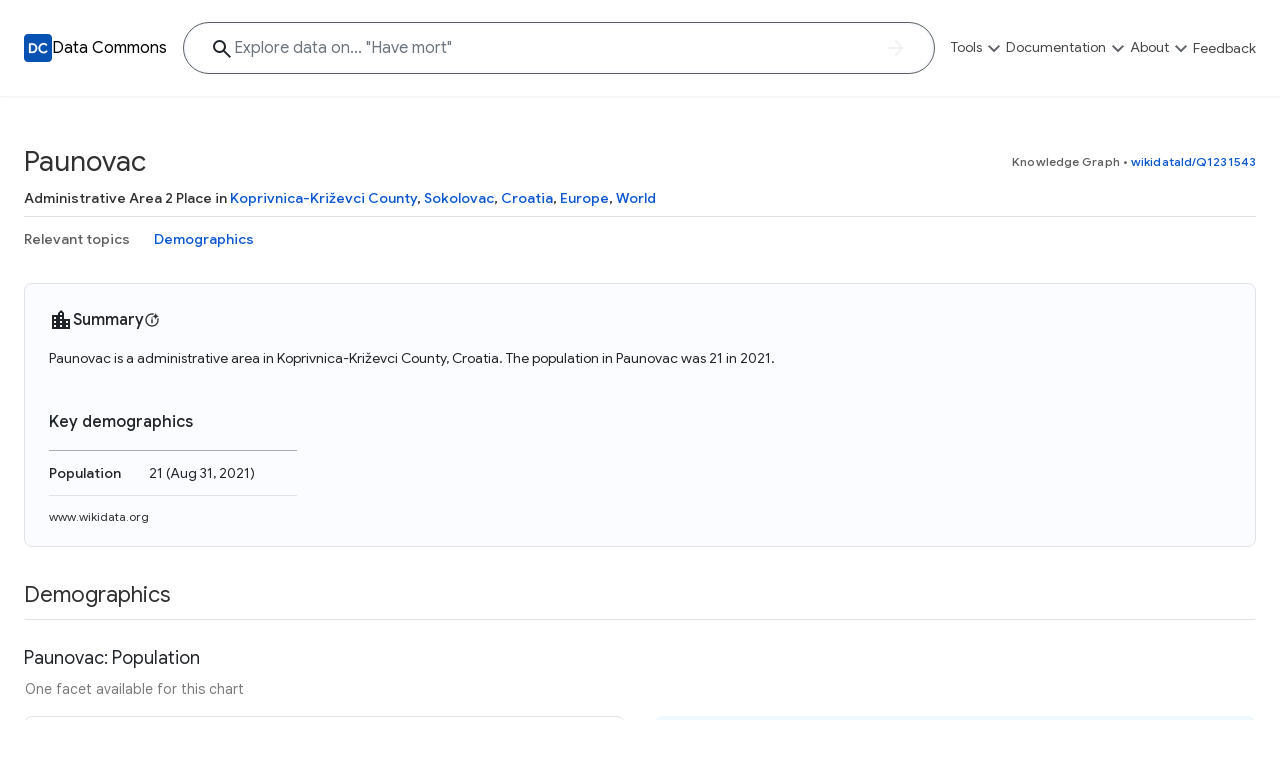

--- FILE ---
content_type: text/html; charset=utf-8
request_url: https://datacommons.org/place/wikidataId/Q1231543
body_size: 17864
content:
<!DOCTYPE html>

<html lang=en id=page-dc-places>

<head>
  
  
  <script async src="https://www.googletagmanager.com/gtag/js?id=G-KWSES5WXZE"></script>
  <script>
    window.dataLayer = window.dataLayer || [];
    function gtag() { dataLayer.push(arguments); }
    gtag('js', new Date());
    gtag('config', 'G-KWSES5WXZE', {
      client_storage: 'none',
      anonymize_ip: true,
      
      new_place_page: true,
      place_category: 'None',
      enable_stat_var_autocomplete: true,
      
    });
  </script>
  

  <title>Paunovac - Data Commons</title>
  <meta http-equiv="Content-Type" content="text/html; charset=UTF-8" />
  <meta name="viewport" content="width=device-width, initial-scale=1, shrink-to-fit=no">

  
  <meta property="og:type" content="website" />
  
  <meta property="og:title" content="Paunovac - Data Commons" />
  
  <meta property="twitter:card" content="summary" />
  <meta property="og:description" content="Data Commons aggregates and harmonizes global, open data, giving everyone the power to uncover insights with natural language questions" />
  <meta property="og:image" content="https://datacommons.org/images/dc-logo.png" />
  

  
  <link rel="icon" href="/images/favicon.png" type="image/png">
  
  <link href="https://fonts.googleapis.com/css2?family=Google+Sans:wght@300;400;500;700&family=Google+Sans+Text:wght@300;400;500;700&display=swap"
    rel="stylesheet">
  <link rel="stylesheet" href="https://fonts.googleapis.com/icon?family=Material+Icons+Outlined&display=block">
  <link rel="stylesheet" href=/css/core.min.css?t=15d87ee-None>
  
      <link rel="canonical" href="https://datacommons.org/place/wikidataId/Q1231543">
      <link rel="alternate" hreflang="x-default" href="https://datacommons.org/place/wikidataId/Q1231543">
      <link rel="alternate" hreflang="de" href="https://datacommons.org/place/wikidataId/Q1231543?hl=de">
      <link rel="alternate" hreflang="en" href="https://datacommons.org/place/wikidataId/Q1231543">
      <link rel="alternate" hreflang="es" href="https://datacommons.org/place/wikidataId/Q1231543?hl=es">
      <link rel="alternate" hreflang="fr" href="https://datacommons.org/place/wikidataId/Q1231543?hl=fr">
      <link rel="alternate" hreflang="hi" href="https://datacommons.org/place/wikidataId/Q1231543?hl=hi">
      <link rel="alternate" hreflang="it" href="https://datacommons.org/place/wikidataId/Q1231543?hl=it">
      <link rel="alternate" hreflang="ja" href="https://datacommons.org/place/wikidataId/Q1231543?hl=ja">
      <link rel="alternate" hreflang="ko" href="https://datacommons.org/place/wikidataId/Q1231543?hl=ko">
      <link rel="alternate" hreflang="ru" href="https://datacommons.org/place/wikidataId/Q1231543?hl=ru">

    <link rel="stylesheet" href=/css/place_page.min.css?t=15d87ee-None>

    
    <meta name="description" content="Statistics about economics, health, equity, crime, education, demographics, housing, and environment in Paunovac." />
    

    
  
  
  <script>
    globalThis.isCustomDC = 0;
    globalThis.STAT_VAR_HIERARCHY_CONFIG = {"nodes": [{"dcid": "dc/g/Root"}]};
    globalThis.FEATURE_FLAGS = {"autocomplete": {"enabled": true}, "biomed_nl": {"enabled": false}, "data_overview": {"enabled": false}, "enable_stat_var_autocomplete": {"enabled": false}, "explore_result_header": {"enabled": true}, "follow_up_questions_ga": {"enabled": false}, "metadata_modal": {"enabled": true}, "page_overview_ga": {"enabled": false}, "vai_for_statvar_search": {"enabled": true}};
    globalThis.enableBQ = 1;
    globalThis.disableGoogleMaps = false;
  </script>
  <script>
    // This script is to allow embedding the website as an iframe and allow the
    // parent to request the iframe's URL. This is used by the /dev/diff tool.
    window.addEventListener('message', function(event) {
      // The parent should send a postMessage event.
      // MUST verify the origin to be autopush DC
      if (event.origin === 'https://autopush.datacommons.org') {
        // Send the iframe's URL back to the parent
        if (event.data === 'Request URL') {
          event.source.postMessage(
            { type: 'URLResponse', url: window.location.href },
            event.origin
          );
        }
      }
    });
  </script>
</head>

<body >

<div id="metadata-base" class="d-none"
  data-header="[{&#34;id&#34;: &#34;tools&#34;, &#34;label&#34;: &#34;Tools&#34;, &#34;ariaLabel&#34;: &#34;Show exploration tools&#34;, &#34;introduction&#34;: {&#34;description&#34;: &#34;Explore a variety of tools to visualize, analyze, and interact with the Data Commons knowledge graph and its extensive datasets&#34;}, &#34;primarySectionGroups&#34;: [{&#34;id&#34;: &#34;tools-0&#34;, &#34;items&#34;: [{&#34;title&#34;: &#34;Knowledge Graph&#34;, &#34;url&#34;: &#34;{browser.browser_main}&#34;, &#34;description&#34;: &#34;Explore what data is available and understand the graph structure&#34;}, {&#34;title&#34;: &#34;Statistical Variable Explorer&#34;, &#34;url&#34;: &#34;{tools.stat_var}&#34;, &#34;description&#34;: &#34;Explore statistical variable details including metadata and observations&#34;}, {&#34;title&#34;: &#34;Data Download Tool&#34;, &#34;url&#34;: &#34;{tools.download}&#34;, &#34;description&#34;: &#34;Download data for selected statistical variables&#34;}]}, {&#34;id&#34;: &#34;tools-1&#34;, &#34;items&#34;: [{&#34;title&#34;: &#34;Map Explorer&#34;, &#34;url&#34;: &#34;{tools.visualization}#visType=map&#34;, &#34;description&#34;: &#34;Study how a selected statistical variable can vary across geographic regions&#34;}, {&#34;title&#34;: &#34;Scatter Plot Explorer&#34;, &#34;url&#34;: &#34;{tools.visualization}#visType=scatter&#34;, &#34;description&#34;: &#34;Visualize the correlation between two statistical variables&#34;}, {&#34;title&#34;: &#34;Timelines Explorer&#34;, &#34;url&#34;: &#34;{tools.visualization}#visType=timeline&#34;, &#34;description&#34;: &#34;See trends over time for selected statistical variables&#34;}]}]}, {&#34;id&#34;: &#34;docs&#34;, &#34;label&#34;: &#34;Documentation&#34;, &#34;ariaLabel&#34;: &#34;Show documentation links&#34;, &#34;introduction&#34;: {&#34;description&#34;: &#34;Access in-depth tutorials, guides, and API references to unlock the full potential of Data Commons and integrate it into your projects&#34;}, &#34;primarySectionGroups&#34;: [{&#34;id&#34;: &#34;docs-0&#34;, &#34;items&#34;: [{&#34;title&#34;: &#34;Docs&#34;, &#34;url&#34;: &#34;https://docs.datacommons.org&#34;, &#34;description&#34;: &#34;Learn how to access and visualize Data Commons data: docs for the website, APIs, and more, for all users and needs&#34;}, {&#34;title&#34;: &#34;API&#34;, &#34;url&#34;: &#34;https://docs.datacommons.org/api&#34;, &#34;description&#34;: &#34;Access Data Commons data programmatically, using REST and Python APIs&#34;}]}, {&#34;id&#34;: &#34;docs-1&#34;, &#34;items&#34;: [{&#34;title&#34;: &#34;Tutorials&#34;, &#34;url&#34;: &#34;https://docs.datacommons.org/tutorials&#34;, &#34;description&#34;: &#34;Get familiar with the Data Commons Knowledge Graph and APIs using analysis examples in Google Colab notebooks written in Python&#34;}, {&#34;title&#34;: &#34;Contributions&#34;, &#34;url&#34;: &#34;https://docs.datacommons.org/contributing/&#34;, &#34;description&#34;: &#34;Become part of Data Commons by contributing data, tools, educational materials, or sharing your analysis and insights. Collaborate and help expand the Data Commons Knowledge Graph&#34;}]}]}, {&#34;id&#34;: &#34;about&#34;, &#34;label&#34;: &#34;About&#34;, &#34;ariaLabel&#34;: &#34;Show about links&#34;, &#34;introduction&#34;: {&#34;description&#34;: &#34;Data Commons is an initiative from Google. Explore diverse data, learn to use its tools through Python examples, and stay updated on the latest news and research&#34;}, &#34;primarySectionGroups&#34;: [{&#34;id&#34;: &#34;about-0&#34;, &#34;items&#34;: [{&#34;title&#34;: &#34;Why Data Commons&#34;, &#34;url&#34;: &#34;{static.about}&#34;, &#34;description&#34;: &#34;Discover why Data Commons is revolutionizing data access and analysis. Learn how its unified Knowledge Graph empowers you to explore diverse, standardized data&#34;}, {&#34;title&#34;: &#34;Data Sources&#34;, &#34;url&#34;: &#34;{static.data}&#34;, &#34;description&#34;: &#34;Get familiar with the data available in Data Commons&#34;}]}, {&#34;id&#34;: &#34;about-1&#34;, &#34;items&#34;: [{&#34;title&#34;: &#34;FAQ&#34;, &#34;url&#34;: &#34;{static.faq}&#34;, &#34;description&#34;: &#34;Find quick answers to common questions about Data Commons, its usage, data sources, and available resources&#34;}, {&#34;title&#34;: &#34;Blog&#34;, &#34;url&#34;: &#34;https://blog.datacommons.org/&#34;, &#34;description&#34;: &#34;Stay up-to-date with the latest news, updates, and insights from the Data Commons team. Explore new features, research, and educational content related to the project&#34;}]}]}, {&#34;id&#34;: &#34;feedback&#34;, &#34;label&#34;: &#34;Feedback&#34;, &#34;ariaLabel&#34;: &#34;Give feedback&#34;, &#34;url&#34;: &#34;{feedback-prefill}&#34;, &#34;exposeInMobileBanner&#34;: true}]"
  data-footer="[{&#34;label&#34;: &#34;Tools&#34;, &#34;subMenu&#34;: [{&#34;href&#34;: &#34;{place.place_explorer}&#34;, &#34;label&#34;: &#34;Place Explorer&#34;}, {&#34;href&#34;: &#34;{browser.browser_main}&#34;, &#34;label&#34;: &#34;Knowledge Graph&#34;}, {&#34;href&#34;: &#34;{tools.visualization}#visType=timeline&#34;, &#34;label&#34;: &#34;Timelines Explorer&#34;}, {&#34;href&#34;: &#34;{tools.visualization}#visType=scatter&#34;, &#34;label&#34;: &#34;Scatter Plot Explorer&#34;}, {&#34;href&#34;: &#34;{tools.visualization}#visType=map&#34;, &#34;label&#34;: &#34;Map Explorer&#34;}, {&#34;href&#34;: &#34;{tools.stat_var}&#34;, &#34;label&#34;: &#34;Statistical Variable Explorer&#34;}, {&#34;href&#34;: &#34;{tools.download}&#34;, &#34;label&#34;: &#34;Data Download Tool&#34;}]}, {&#34;label&#34;: &#34;Documentation&#34;, &#34;subMenu&#34;: [{&#34;href&#34;: &#34;https://docs.datacommons.org&#34;, &#34;label&#34;: &#34;Documentation&#34;}, {&#34;href&#34;: &#34;https://docs.datacommons.org/api&#34;, &#34;label&#34;: &#34;APIs&#34;}, {&#34;hide&#34;: true, &#34;href&#34;: &#34;https://docs.datacommons.org/bigquery&#34;, &#34;label&#34;: &#34;BigQuery&#34;}, {&#34;href&#34;: &#34;https://docs.datacommons.org/tutorials&#34;, &#34;label&#34;: &#34;Tutorials&#34;}, {&#34;href&#34;: &#34;https://docs.datacommons.org/contributing/&#34;, &#34;label&#34;: &#34;Contribute&#34;}, {&#34;href&#34;: &#34;http://github.com/datacommonsorg&#34;, &#34;label&#34;: &#34;Github Repository&#34;}]}, {&#34;label&#34;: &#34;Data Commons&#34;, &#34;subMenu&#34;: [{&#34;href&#34;: &#34;{static.about}&#34;, &#34;label&#34;: &#34;About Data Commons&#34;}, {&#34;href&#34;: &#34;https://blog.datacommons.org/&#34;, &#34;label&#34;: &#34;Blog&#34;}, {&#34;href&#34;: &#34;https://docs.datacommons.org/datasets/&#34;, &#34;label&#34;: &#34;Data Sources&#34;}, {&#34;href&#34;: &#34;{static.feedback}&#34;, &#34;label&#34;: &#34;Feedback&#34;}, {&#34;href&#34;: &#34;{static.faq}&#34;, &#34;label&#34;: &#34;Frequently Asked Questions&#34;}]}]"
  data-logo-path="/images/dc-logo.svg"
  data-logo-width="28px"
  data-name="Data Commons"
  data-show-disaster=""
  data-show-sustainability=""
  data-hide-header-search-bar=""
  data-ga-value-search-source=""
  data-search-bar-hash-mode=""
  data-hide-full-footer=""
  data-hide-sub-footer=""
  data-subfooter-extra=""
  data-brand-logo-light=""
  data-locale="en"
  data-sample-questions="[{&#34;category&#34;: &#34;Sustainability&#34;, &#34;questions&#34;: [&#34;Which counties in the US have the most smoke pollution?&#34;, &#34;Which countries have the most greenhouse gas emissions?&#34;, &#34;What is the solar energy consumption around the world?&#34;]}, {&#34;category&#34;: &#34;Economics&#34;, &#34;questions&#34;: [&#34;Tell me about the economy in Brazil.&#34;, &#34;Show me the breakdown of businesses by industry type in the US.&#34;, &#34;What is the GDP of New Zealand?&#34;]}, {&#34;category&#34;: &#34;Equity&#34;, &#34;questions&#34;: [&#34;Which countries have the lowest Gini index?&#34;, &#34;Which counties in the US have the highest rates of uninsured?&#34;, &#34;What about health equity in Florida?&#34;]}, {&#34;category&#34;: &#34;Education, housing and commute&#34;, &#34;questions&#34;: [&#34;When were the houses in NYC built?&#34;, &#34;Which countries have the highest college-educated population in the world?&#34;, &#34;How much time do people in San Francisco spend commuting?&#34;]}, {&#34;category&#34;: &#34;Demographics&#34;, &#34;questions&#34;: [&#34;Demographics around the world&#34;, &#34;What is the age distribution in the USA?&#34;, &#34;Which state in the US has the most Spanish speakers?&#34;]}, {&#34;category&#34;: &#34;Health&#34;, &#34;questions&#34;: [&#34;How does life expectancy vary across countries in Africa?&#34;, &#34;What is the prevalence of asthma across California counties?&#34;, &#34;Have mortality rates decreased over the years in India?&#34;]}]"
>
</div>



<div id="metadata-labels" class="d-none">
  
  
<div data-label="Data Commons" data-value="Data Commons"></div>


  
  
<div data-label="Back to homepage" data-value="Back to homepage"></div>


  
<div data-label="Show site navigation" data-value="Show site navigation"></div>

  
<div data-label="Show exploration tools" data-value="Show exploration tools"></div>

  
<div data-label="Explore" data-value="Explore"></div>


  
  
<div data-label="Place Explorer" data-value="Place Explorer"></div>


  
  
<div data-label="Knowledge Graph" data-value="Knowledge Graph"></div>


  
  
<div data-label="Timelines Explorer" data-value="Timelines Explorer"></div>


  
  
<div data-label="Scatter Plot Explorer" data-value="Scatter Plot Explorer"></div>


  
  
<div data-label="Map Explorer" data-value="Map Explorer"></div>


  
  
<div data-label="Statistical Variable Explorer" data-value="Statistical Variable Explorer"></div>


  
  
<div data-label="Data Download Tool" data-value="Data Download Tool"></div>


  
  
<div data-label="Natural Disaster Dashboard" data-value="Natural Disaster Dashboard"></div>


  
  
<div data-label="Sustainability Explorer" data-value="Sustainability Explorer"></div>


  
  
<div data-label="Show documentation links" data-value="Show documentation links"></div>


  
  
<div data-label="Documentation" data-value="Documentation"></div>


  
  
<div data-label="APIs" data-value="APIs"></div>


  
  
<div data-label="BigQuery" data-value="BigQuery"></div>


  
  
<div data-label="Tutorials" data-value="Tutorials"></div>


  
  
<div data-label="Contribute" data-value="Contribute"></div>


  
  
<div data-label="Github Repository" data-value="Github Repository"></div>


  
<div data-label="Show about links" data-value="Show about links"></div>

  
<div data-label="About" data-value="About"></div>


  
  
<div data-label="About Data Commons" data-value="About Data Commons"></div>


  
  
<div data-label="Blog" data-value="Blog"></div>


  
  
<div data-label="Data Sources" data-value="Data Sources"></div>


  
  
<div data-label="FAQ" data-value="FAQ"></div>


  
  
<div data-label="Frequently Asked Questions" data-value="Frequently Asked Questions"></div>


  
  
<div data-label="Feedback" data-value="Feedback"></div>


  
  
<div data-label="Tools" data-value="Tools"></div>


  
  
<div data-label="An initiative from" data-value="An initiative from"></div>


  
  
<div data-label="Terms and Conditions" data-value="Terms and Conditions"></div>


  
  
<div data-label="Privacy Policy" data-value="Privacy Policy"></div>


  
  
<div data-label="Disclaimers" data-value="Disclaimers"></div>

</div>






<div id="metadata-routes" class="d-none">
  
    <div data-route="static.homepage" data-value="/"></div>
  
    <div data-route="place.place_explorer" data-value="/place"></div>
  
    <div data-route="browser.browser_main" data-value="/browser/"></div>
  
    <div data-route="tools.visualization" data-value="/tools/visualization"></div>
  
    <div data-route="tools.stat_var" data-value="/tools/statvar"></div>
  
    <div data-route="tools.download" data-value="/tools/download"></div>
  
    <div data-route="static.about" data-value="/about"></div>
  
    <div data-route="static.build" data-value="/build"></div>
  
    <div data-route="static.data" data-value="/data"></div>
  
    <div data-route="static.feedback" data-value="/feedback"></div>
  
    <div data-route="static.faq" data-value="/faq"></div>
  
  <div data-route="feedback-prefill" data-value="https://docs.google.com/forms/d/e/1FAIpQLSdo_IpV4rlQzDcSZOBOnXLlJDSFv_lFU7j8m2_i1ctRCP3HGw/viewform?usp=pp_url&entry.871991796=/place/wikidataId/Q1231543"></div>
</div>



<script src=/queryStore.js?t=15d87ee-None async></script>
<script src=/base.js?t=15d87ee-None async></script>

<div id="main">
  <header id="main-header">
  </header>
  <main id="dc-places" class="main-content">
    
  <div id="body">
    <div id="page-metadata"
      style="display:none;"
      data-place-dcid="wikidataId/Q1231543"
      data-place-name="Paunovac"
    ></div>
    <div id="plage-page-main" class="container">
      <div id="place-page-content" class="page-content-container">
      </div>
    </div>
  </div>
  
  </main>
  <footer id="main-footer"></footer>
</div>


<script src="https://ajax.googleapis.com/ajax/libs/jquery/3.5.1/jquery.min.js"></script>
<script src="https://maxcdn.bootstrapcdn.com/bootstrap/4.0.0/js/bootstrap.min.js"
  integrity="sha384-JZR6Spejh4U02d8jOt6vLEHfe/JQGiRRSQQxSfFWpi1MquVdAyjUar5+76PVCmYl"
  crossorigin="anonymous"></script>

  <script src=/place.js?t=15d87ee-None></script>
  <script src="https://maps.googleapis.com/maps/api/js?key=AIzaSyBcw5jpXiBSytNm8-iHSzgn6syAD7fd4hw&libraries=places&language=en&loading=async" async
    defer></script>
  
</body>

</html>